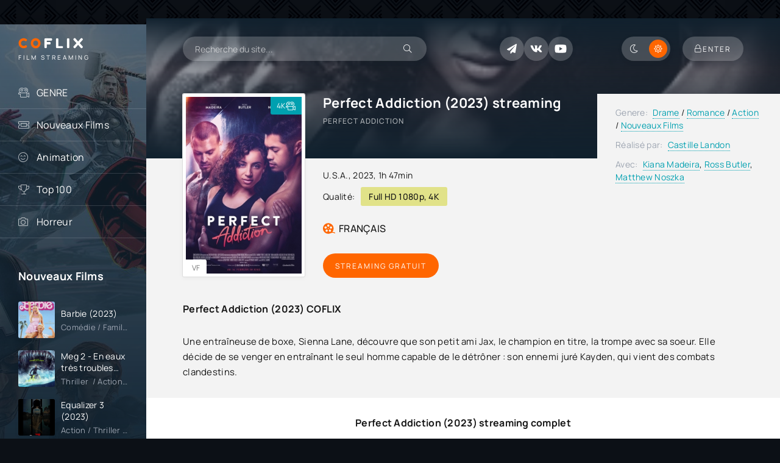

--- FILE ---
content_type: text/html; charset=utf-8
request_url: https://coflix-tv.net/1025-perfect-addiction-2023t.html
body_size: 8005
content:
<!DOCTYPE html>
<html lang="fr-FR">
<head>
	<title>Perfect Addiction (2023) Streaming VF Complet - COFLIX</title>
<meta name="charset" content="utf-8">
<meta name="title" content="Perfect Addiction (2023) Streaming VF Complet - COFLIX">
<meta name="description" content="Regarder le film Perfect Addiction (2023) en streaming VF (VOSTFR) gratuit sans limite de temps sur COFLIX TV. Télécharger Perfect Addiction streaming en français en ligne.">
<meta name="keywords" content="Perfect Addiction (2023) streaming VF, Télécharger Perfect Addiction, Perfect Addiction (2023) COFLIX">
<meta name="generator" content="DataLife Engine (https://dle-news.ru)">
<link rel="canonical" href="https://coflix-tv.net/1025-perfect-addiction-2023t.html">
<link rel="alternate" type="application/rss+xml" title="COFLIX TV  2025  ▷  Voir Film  Streaming VF  Complet Gratuit" href="https://coflix-tv.net/rss.xml">
<link rel="search" type="application/opensearchdescription+xml" title="COFLIX TV  2025  ▷  Voir Film  Streaming VF  Complet Gratuit" href="https://coflix-tv.net/index.php?do=opensearch">
<meta property="twitter:title" content="Perfect Addiction (2023) Streaming VF Complet - COFLIX">
<meta property="twitter:url" content="https://coflix-tv.net/1025-perfect-addiction-2023t.html">
<meta property="twitter:card" content="summary_large_image">
<meta property="twitter:image" content="https://coflix.onl/uploads/posts/2023-07/4673892.jpg">
<meta property="twitter:description" content="Une entraîneuse de boxe, Sienna Lane, découvre que son petit ami Jax, le champion en titre, la trompe avec sa soeur. Elle décide de se venger en entraînant le seul homme capable de le détrôner : son ennemi juré Kayden, qui vient des combats clandestins. 2023 Perfect Addiction Castille Landon Kiana">
<meta property="og:type" content="article">
<meta property="og:site_name" content="COFLIX TV  2025  ▷  Voir Film  Streaming VF  Complet Gratuit">
<meta property="og:title" content="Perfect Addiction (2023) Streaming VF Complet - COFLIX">
<meta property="og:url" content="https://coflix-tv.net/1025-perfect-addiction-2023t.html">
<meta property="og:image" content="https://coflix.onl/uploads/posts/2023-07/4673892.jpg">
<meta property="og:description" content="Une entraîneuse de boxe, Sienna Lane, découvre que son petit ami Jax, le champion en titre, la trompe avec sa soeur. Elle décide de se venger en entraînant le seul homme capable de le détrôner : son ennemi juré Kayden, qui vient des combats clandestins. 2023 Perfect Addiction Castille Landon Kiana">
	<meta name="viewport" content="width=device-width, initial-scale=1.0" />
	<meta name="theme-color" content="#0c1016">
	<link rel="preload" href="/templates/coflix/css/common.css" as="style">
	<link rel="preload" href="/templates/coflix/css/styles.css" as="style">
	<link rel="preload" href="/templates/coflix/css/engine.css" as="style">
	<link rel="preload" href="/templates/coflix/css/fontawesome.css" as="style">
	<link rel="preload" href="/templates/coflix/webfonts/manrope-400.woff2" as="font" type="font/woff2" crossorigin>
	<link rel="preload" href="/templates/coflix/webfonts/manrope-500.woff2" as="font" type="font/woff2" crossorigin>
	<link rel="preload" href="/templates/coflix/webfonts/manrope-700.woff2" as="font" type="font/woff2" crossorigin>
	<link rel="preload" href="/templates/coflix/webfonts/fredoka-one-400.woff2" as="font" type="font/woff2" crossorigin>
    <link rel="preload" href="/templates/coflix/webfonts/fa-light-300.woff2" as="font" type="font/woff2" crossorigin>
	<link rel="shortcut icon" href="/templates/coflix/images/favicon.svg" />
	<link href="/templates/coflix/css/common.css" type="text/css" rel="stylesheet" />
	<link href="/templates/coflix/css/styles.css" type="text/css" rel="stylesheet" />
	<link href="/templates/coflix/css/engine.css" type="text/css" rel="stylesheet" /> 
	<link href="/templates/coflix/css/fontawesome.css" type="text/css" rel="stylesheet" />
    
  <meta name="google-site-verification" content="ED7J1yBRY_wN3kudGOdehSJJVjKtmiPT98QyPpDegr8" />
    <meta name="msvalidate.01" content="325C849BD2507F9B3106D3A06141F4DE" />
</head>

<body id="pmovie">

	<script>
		function switchLight() {
			if (localStorage.getItem('theme') === 'dark') {
				document.querySelector('body').classList.add('dt-is-active');
			} else {
				document.querySelector('body').classList.remove('dt-is-active');
			};
		};
		switchLight();
	</script>	

	<div class="wrapper">

		<div class="wrapper-container wrapper-main">

			<header class="header d-flex jc-space-between ai-center ">
				<a href="/" class="logo header__logo">
					<div class="logo__title"><span>CO</span>FLIX <span></span></div>
					<p class="logo__caption">FILM STREAMING</p>
				</a>
				<div class="header__search">
					<form id="quicksearch" method="post">
						<input type="hidden" name="do" value="search">
						<input type="hidden" name="subaction" value="search">
						<div class="header__search-box">
							<input id="story" name="story" placeholder="Recherche du site..." type="text" autocomplete="off">
							<button type="submit" class="search-btn"><span class="fal fa-search"></span></button>
						</div>
					</form>
				</div>
				
				<div class="soc-channels d-flex jc-flex-end flex-grow-1">
					<a href="#" target="_blank" class="soc-channels__item tlg"></a>
					<a href="#" target="_blank" class="soc-channels__item vk"></a>
					<a href="#" target="_blank" class="soc-channels__item yt"></a>
				</div>
				
				<ul class="theme-toggle" title="Changer la couleur du dessin">
                    	<li><span class="fal fa-moon"></span></li>
                    	<li><span class="fal fa-sun"></span></li>
					
				
				</ul>
				<div class="header__btn btn js-show-login"><span class="fal fa-lock"></span><span>Enter</span></div>
				
				<div class="header__btn-menu d-none js-show-mobile-menu"><span class="fal fa-bars"></span></div>
			</header>

			<!-- END HEADER -->

			<div class="content flex-grow-1 cols d-flex">

				<aside class="col-side">

					<div class="side-block js-this-in-mobile-menu">
						<ul class="side-block__content side-block__menu">
							<li>
								<a href="#">GENRE</a><span class="fal fa-camera-movie"></span>
								<ul class="side-block__menu-hidden anim">
									<li>	<a href="/action/">Action</a></li>
								<li><a href="/animation/">Animation</a></li>
								<li><a href="/arts-martiaux/">Arts Martiaux</a></li>
                              <li>  <a href="/aventure/">Aventure</a></li>
								<li><a href="/biopic/"> Biopic</a></li>
                               <li> <a href="/comedie/">Comédie</a></li>
								<li><a href="/comedie-dramatique/"> Comédie dramatique</a></li>
                                  <li><a href="/comedie-musicale/">Comédie musicale</a>
							</li>
                        <li>
								
								<a href="/divers/"> Divers</a></li>
								<li><a href="/documentaire/"> Documentaire</a></li>
                                	<li><a href="/drame/"> Drame</a></li>
								<li><a href="/epouvante-horreur/">Epouvante-horreur</a></li>
                            	<li><a href="/erotique/"> Erotique</a></li>
								<li><a href="/espionnage/">  Espionnage</a></li>
                                <li>	<a href="/famille/">  Famille</a></li>
                              <li>  <a href="/fantastique/">  Fantastique</a>
							</li>
                        <li><a href="/guerre/">Guerre</a></li>
								<li><a href="/historique/">Historique</a></li>
								<li><a href="/musical/">Musical</a></li>
                                <li>	<a href="/policier/">Policier</a></li>
								<li><a href="/romance/">Romance</a></li>
							<li>	<a href="/science-fiction/">Science fiction</a></li>
                             <li>   <a href="/thriller/"> Thriller</a></li>
							<li>	<a href="/western/">Western</a></li>
								</ul>
							</li>
							<li><a href="/nouveaux-films/">Nouveaux Films</a><span class="fal fa-ticket-alt"></span></li>
						
							<li><a href="/animation/">Animation</a><span class="fal fa-smile-beam"></span></li>
						
							<li><a href="#">Top 100</a><span class="fal fa-trophy"></span></li>
						
							<li><a href="/epouvante-horreur/">Horreur</a><span class="fal fa-camera"></span></li>
                           
						
                
                   
                        
                        
                        </ul>
					</div>

					<div class="side-block">
						<div class="side-block__title">Nouveaux Films</div>
						<div class="side-block__content d-grid-mob">
							<a class="popular d-flex ai-center" href="https://coflix-tv.net/512-barbie-2023.html">
	<div class="popular__img img-fit-cover">
		<img src="https://coflix.onl/uploads/posts/2023-07/thumbs/2420566.jpg" loading="lazy"  rel="nofollow">
	</div>
	<div class="popular__desc flex-grow-1">
		<div class="popular__title line-clamp">Barbie (2023)</div>
		<div class="poster__subtitle ws-nowrap">Comédie / Famille / Nouveaux Films</div>
	</div>
</a><a class="popular d-flex ai-center" href="https://coflix-tv.net/812-en-eaux-tres-troubles-2023.html">
	<div class="popular__img img-fit-cover">
		<img src="https://coflix.onl/uploads/posts/2023-05/thumbs/3814350.jpg" loading="lazy"  rel="nofollow">
	</div>
	<div class="popular__desc flex-grow-1">
		<div class="popular__title line-clamp">Meg 2 - En eaux très troubles (2023)</div>
		<div class="poster__subtitle ws-nowrap">Thriller  / Action / Nouveaux Films</div>
	</div>
</a><a class="popular d-flex ai-center" href="https://coflix-tv.net/816-equalizer-3-2023-hfwwy.html">
	<div class="popular__img img-fit-cover">
		<img src="https://coflix.onl/uploads/posts/2023-05/thumbs/3520213.jpg" loading="lazy"  rel="nofollow">
	</div>
	<div class="popular__desc flex-grow-1">
		<div class="popular__title line-clamp">Equalizer 3 (2023)</div>
		<div class="poster__subtitle ws-nowrap">Action / Thriller  / Nouveaux Films</div>
	</div>
</a><a class="popular d-flex ai-center" href="https://coflix-tv.net/554-wish-2023.html">
	<div class="popular__img img-fit-cover">
		<img src="https://coflix.onl/uploads/posts/2023-11/thumbs/5607521.jpg" loading="lazy"  rel="nofollow">
	</div>
	<div class="popular__desc flex-grow-1">
		<div class="popular__title line-clamp">Wish - Asha et la bonne étoile (2023)</div>
		<div class="poster__subtitle ws-nowrap">Animation / Aventure / Famille / Nouveaux Films</div>
	</div>
</a><a class="popular d-flex ai-center" href="https://coflix-tv.net/547-blue-beetle-2023.html">
	<div class="popular__img img-fit-cover">
		<img src="https://coflix.onl/uploads/posts/2023-02/thumbs/0696232.jpg" loading="lazy"  rel="nofollow">
	</div>
	<div class="popular__desc flex-grow-1">
		<div class="popular__title line-clamp">Blue Beetle (2023)</div>
		<div class="poster__subtitle ws-nowrap">Action / Fantastique / Aventure / Nouveaux Films</div>
	</div>
</a><a class="popular d-flex ai-center" href="https://coflix-tv.net/515-oppenheimer-2023.html">
	<div class="popular__img img-fit-cover">
		<img src="https://coflix.onl/uploads/posts/2023-02/thumbs/3954511.jpg" loading="lazy"  rel="nofollow">
	</div>
	<div class="popular__desc flex-grow-1">
		<div class="popular__title line-clamp">Oppenheimer (2023)</div>
		<div class="poster__subtitle ws-nowrap">Biopic / Historique / Thriller  / Nouveaux Films</div>
	</div>
</a><a class="popular d-flex ai-center" href="https://coflix-tv.net/823-mission-impossible-dead-reckoning-partie-1-2023.html">
	<div class="popular__img img-fit-cover">
		<img src="https://coflix.onl/uploads/posts/2023-05/thumbs/5275001.jpg" loading="lazy"  rel="nofollow">
	</div>
	<div class="popular__desc flex-grow-1">
		<div class="popular__title line-clamp">Mission: Impossible  7 – Dead Reckoning Partie 1 (2023)</div>
		<div class="poster__subtitle ws-nowrap">Action / Espionnage / Nouveaux Films</div>
	</div>
</a><a class="popular d-flex ai-center" href="https://coflix-tv.net/518-the-marvels-2023.html">
	<div class="popular__img img-fit-cover">
		<img src="https://coflix.onl/uploads/posts/2023-11/thumbs/dfpmcpk-cbea76a3-cf8d-4667-82a2-1c370d588d69.png" loading="lazy"  rel="nofollow">
	</div>
	<div class="popular__desc flex-grow-1">
		<div class="popular__title line-clamp">The Marvels (2023)</div>
		<div class="poster__subtitle ws-nowrap">Action / Aventure / Fantastique / Science fiction  / Nouveaux Films</div>
	</div>
</a><a class="popular d-flex ai-center" href="https://coflix-tv.net/575-jeff-panacloc-a-la-poursuite-de-jean-marc-2023.html">
	<div class="popular__img img-fit-cover">
		<img src="https://coflix.onl/uploads/posts/2023-02/thumbs/3537404.jpg" loading="lazy"  rel="nofollow">
	</div>
	<div class="popular__desc flex-grow-1">
		<div class="popular__title line-clamp">Jeff Panacloc - A la poursuite de Jean-Marc (2023)</div>
		<div class="poster__subtitle ws-nowrap">Comédie / Nouveaux Films</div>
	</div>
</a><a class="popular d-flex ai-center" href="https://coflix-tv.net/557-mufasa-the-lion-king-2024w.html">
	<div class="popular__img img-fit-cover">
		<img src="https://coflix.onl/uploads/posts/2024-09/thumbs/6184dba6a594296008e0c71da75bb238.jpg" loading="lazy"  rel="nofollow">
	</div>
	<div class="popular__desc flex-grow-1">
		<div class="popular__title line-clamp">Mufasa: le roi lion (2024)</div>
		<div class="poster__subtitle ws-nowrap">Animation / Comédie musicale / Aventure / Famille</div>
	</div>
</a><a class="popular d-flex ai-center" href="https://coflix-tv.net/561-paw-patrol-2-2023.html">
	<div class="popular__img img-fit-cover">
		<img src="https://coflix.onl/uploads/posts/2023-02/thumbs/4830599.jpg" loading="lazy"  rel="nofollow">
	</div>
	<div class="popular__desc flex-grow-1">
		<div class="popular__title line-clamp">Paw Patrol 2 (2023)</div>
		<div class="poster__subtitle ws-nowrap">Animation / Famille / Aventure / Nouveaux Films</div>
	</div>
</a><a class="popular d-flex ai-center" href="https://coflix-tv.net/568-strays-2023.html">
	<div class="popular__img img-fit-cover">
		<img src="https://coflix.onl/uploads/posts/2023-02/thumbs/2061192.jpg" loading="lazy"  rel="nofollow">
	</div>
	<div class="popular__desc flex-grow-1">
		<div class="popular__title line-clamp">Strays (2023)</div>
		<div class="poster__subtitle ws-nowrap">Comédie / Aventure / Nouveaux Films</div>
	</div>
</a><a class="popular d-flex ai-center" href="https://coflix-tv.net/558-chevalier-2023.html">
	<div class="popular__img img-fit-cover">
		<img src="https://coflix.onl/uploads/posts/2023-02/thumbs/2615851.jpg" loading="lazy"  rel="nofollow">
	</div>
	<div class="popular__desc flex-grow-1">
		<div class="popular__title line-clamp">Chevalier (2023)</div>
		<div class="poster__subtitle ws-nowrap">Biopic / Historique / Drame / Nouveaux Films</div>
	</div>
</a><a class="popular d-flex ai-center" href="https://coflix-tv.net/628-just-super-2023.html">
	<div class="popular__img img-fit-cover">
		<img src="https://coflix.onl/uploads/posts/2023-02/thumbs/4463764.jpg" loading="lazy"  rel="nofollow">
	</div>
	<div class="popular__desc flex-grow-1">
		<div class="popular__title line-clamp">Just Super (2023)</div>
		<div class="poster__subtitle ws-nowrap">Animation / Aventure / Famille / Nouveaux Films</div>
	</div>
</a>
						</div>
					</div>

				
				</aside>

				<!-- END COL SIDE -->

				<main class="col-main flex-grow-1">

					

					
					
					
					<div class="page-padding">
						
						<div id="dle-content"><article class="page ignore-select pmovie">

	<div class="page__subcols js-bg-poster" data-imgbg="https://coflix.onl/uploads/posts/2023-07/thumbs/4673892.jpg"  rel="nofollow">
	

		<header class="page__subcol-header">
			<h1>Perfect Addiction (2023) streaming</h1>
			<div class="pmovie__original-title">Perfect Addiction</div>
			<div class="pmovie__ratings d-flex ai-center">
			
			
			<br><br>
			</div>
		</header>

		<!-- END PAGE SUBCOL HEADER -->
		
		<header class="page__subcol-meta">
			<div class="pmovie__year"><a href="https://coflix-tv.net/xfsearch/country/u.s.a./">U.S.A.</a>, <a href="https://coflix-tv.net/xfsearch/year/2023/">2023</a>, 1h 47min</div>
			<div class="pmovie__quality d-flex ai-center"><span>Qualité:</span><div>Full HD 1080p, 4K</div></div>
			<div class="pmovie__ext-ratings d-flex ai-center">
				
				<div class="pmovie__ext-rating pmovie__ext-rating--kp">FRANÇAIS</div>
			</div>
		</header>

		<!-- END PAGE SUBCOL META -->

		<div class="page__subcol-side">
			<div class="pmovie__poster img-fit-cover">
				<img src="https://coflix.onl/uploads/posts/2023-07/thumbs/4673892.jpg"  rel="nofollow" loading="lazy">
			<div class="poster__label anim"><span>4K</span><div class="fal fa-camera-movie"></div></div>
			
        		<div class="poster__series">VF</div>
			</div>
		</div>

		<!-- END PAGE SUBCOL SIDE -->

		<div class="page__subcol-ctrl">
			<div class="bslide__btns d-flex icon-at-right">
				<button class="bslide__btn-watch js-scroll-to">Streaming Gratuit</button>
		
				
			</div>
		</div>

		<!-- END PAGE SUBCOL CTRL -->

		<ul class="page__subcol-info pmovie__header-list">
            <li><span>Genere:</span> <a href="https://coflix-tv.net/drame/">Drame</a> / <a href="https://coflix-tv.net/romance/">Romance</a> / <a href="https://coflix-tv.net/action/">Action</a> / <a href="https://coflix-tv.net/nouveaux-films/">Nouveaux Films</a></li>
			<li><span>Réalisé par:</span> <a href="https://coflix-tv.net/xfsearch/director/castille%20landon/">Castille Landon</a></li>
			
			<li><span>Avec:</span> <a href="https://coflix-tv.net/xfsearch/actors/kiana%20madeira/">Kiana Madeira</a>, <a href="https://coflix-tv.net/xfsearch/actors/ross%20butler/">Ross Butler</a>, <a href="https://coflix-tv.net/xfsearch/actors/matthew%20noszka/">Matthew Noszka</a></li>
			
		</ul>

		<!-- END PAGE SUBCOL INFO -->

		<h2 class="page__subtitle">Perfect Addiction (2023) COFLIX</h2>
		<div class="page__text full-text clearfix"><p>Une entraîneuse de boxe, Sienna Lane, découvre que son petit ami Jax, le champion en titre, la trompe avec sa soeur. Elle décide de se venger en entraînant le seul homme capable de le détrôner : son ennemi juré Kayden, qui vient des combats clandestins.</p></div>

	</div>

	<!-- END PAGE SUBCOLS -->

	<h3 class="page__subtitle tac">Perfect Addiction (2023) streaming complet</h3>
	
	<div class="pmovie__player tabs-block">
		<div class="pmovie__player-controls d-flex ai-center">
			<div class="tabs-block__select d-flex flex-grow-1">
				<span>STREAMING GRATUIT</span> 
				<span>BANDE ANNONCE</span>
			</div>
		</div>
		<div class="tabs-block__content video-inside video-responsive">
				<iframe width="560" height="315" src="https://www.youtube.com/embed/cdDSz3-MbcY" title="YouTube video player" frameborder="0" allow="accelerometer; autoplay; clipboard-write; encrypted-media; gyroscope; picture-in-picture" allowfullscreen></iframe>
		</div>
		<div class="tabs-block__content d-none video-inside video-responsive">
				<iframe width="560" height="315" src="https://www.youtube.com/embed/cdDSz3-MbcY" title="YouTube video player" frameborder="0" allow="accelerometer; autoplay; clipboard-write; encrypted-media; gyroscope; picture-in-picture" allowfullscreen></iframe>
		</div>
		
		<div class="pmovie__player-bottom d-flex ai-center">
			<div class="pmovie__share d-flex ai-center flex-grow-1">
				<div class="pmovie__share-caption">Racontez votre expérience à vos amis :</div>
				<div class="ya-share2" data-services="vkontakte,facebook,odnoklassniki,viber,whatsapp,telegram" data-counter="ig"></div>
			</div>
		
			
			</div>
		</div>
	
	


	
	
	<section class="sect pmovie__related">
		<h4 class="sect__title sect__header">Regardez plus de films :</h4>
		<div class="sect__content d-grid">
			<a class="poster grid-item d-flex fd-column has-overlay" href="https://coflix-tv.net/68-the-northman-2022.html">
    <div class="poster__img img-responsive img-responsive--portrait img-fit-cover anim">
        <img src="https://coflix.onl/uploads/posts/2023-01/thumbs/5016474.jpg" loading="lazy"  rel="nofollow">
        <div class="poster__series">4K</div>
   
        <div class="poster__btn-info anim pi-center js-show-info"><div class="fal fa-info-circle"></div></div>
        <div class="has-overlay__icon anim pi-center"><div class="fal fa-play pi-center"></div></div>
    </div>
    <div class="poster__desc">
        <h4 class="poster__title ws-nowrap">The Northman (2022)</h4>
        <div class="poster__subtitle d-flex ai-center">
           
        </div>
    </div>
</a><a class="poster grid-item d-flex fd-column has-overlay" href="https://coflix-tv.net/511-magic-mike-derniere-danse-2023.html">
    <div class="poster__img img-responsive img-responsive--portrait img-fit-cover anim">
        <img src="https://coflix.onl/uploads/posts/2023-02/thumbs/2084448.jpg" loading="lazy"  rel="nofollow">
        <div class="poster__series">4K</div>
   
        <div class="poster__btn-info anim pi-center js-show-info"><div class="fal fa-info-circle"></div></div>
        <div class="has-overlay__icon anim pi-center"><div class="fal fa-play pi-center"></div></div>
    </div>
    <div class="poster__desc">
        <h4 class="poster__title ws-nowrap">Magic Mike : dernière danse (2023)</h4>
        <div class="poster__subtitle d-flex ai-center">
           
        </div>
    </div>
</a><a class="poster grid-item d-flex fd-column has-overlay" href="https://coflix-tv.net/219-sous-emprise-2022.html">
    <div class="poster__img img-responsive img-responsive--portrait img-fit-cover anim">
        <img src="https://coflix.onl/uploads/posts/2023-01/thumbs/2627916.jpg" loading="lazy"  rel="nofollow">
        <div class="poster__series">4K</div>
   
        <div class="poster__btn-info anim pi-center js-show-info"><div class="fal fa-info-circle"></div></div>
        <div class="has-overlay__icon anim pi-center"><div class="fal fa-play pi-center"></div></div>
    </div>
    <div class="poster__desc">
        <h4 class="poster__title ws-nowrap">Sous emprise (2022)</h4>
        <div class="poster__subtitle d-flex ai-center">
           
        </div>
    </div>
</a><a class="poster grid-item d-flex fd-column has-overlay" href="https://coflix-tv.net/1024-tout-a-fait-son-style-2023.html">
    <div class="poster__img img-responsive img-responsive--portrait img-fit-cover anim">
        <img src="https://coflix.onl/uploads/posts/2023-07/thumbs/2561098.jpg" loading="lazy"  rel="nofollow">
        <div class="poster__series">4K</div>
   
        <div class="poster__btn-info anim pi-center js-show-info"><div class="fal fa-info-circle"></div></div>
        <div class="has-overlay__icon anim pi-center"><div class="fal fa-play pi-center"></div></div>
    </div>
    <div class="poster__desc">
        <h4 class="poster__title ws-nowrap">Tout à fait son style (2023)</h4>
        <div class="poster__subtitle d-flex ai-center">
           
        </div>
    </div>
</a>
		</div>
	</section>
		


</article>
<div id="dle-ajax-comments"></div>
<form  method="post" name="dle-comments-form" id="dle-comments-form" >
		<input type="hidden" name="subaction" value="addcomment">
		<input type="hidden" name="post_id" id="post_id" value="1025"><input type="hidden" name="user_hash" value="5a79f733ffc8e23663e342b1d859a6c49627e46d"></form></div>
						<div class="speedbar ws-nowrap">	<a href="https://coflix-tv.net/">COFLIX</a> » <a href="https://coflix-tv.net/drame/">Drame</a> » Perfect Addiction (2023) COFLIX
</div>
					</div>
					

					

					

				</main>
				
				<!-- END COL MAIN -->

			</div>

			<!-- END CONTENT -->

			<footer class="footer d-flex ai-center">
				<div class="footer__text flex-grow-1">
					© 2023 "coflix-tv.net" Film streaming VF Complet Gratuit.
					<br>
				</div>
				
				<a href="/" class="footer__btn btn">COFLIX</a>
				<div class="footer__counter">
				
				</div>
			</footer>

			<!-- END FOOTER -->

		</div>

		<!-- END WRAPPER-MAIN -->

	</div>

	<!-- END WRAPPER -->

	

<div class="login login--not-logged d-none">
	<div class="login__header d-flex jc-space-between ai-center">
		<div class="login__title stretch-free-width ws-nowrap">Enter</div>
		<div class="login__close"><span class="fal fa-times"></span></div>
	</div>
	<form method="post">
	<div class="login__content">
		<div class="login__row">
			<div class="login__caption">login:</div>
			<div class="login__input"><input type="text" name="login_name" id="login_name" placeholder="login"/></div>
			<span class="fal fa-user"></span>
		</div>
		<div class="login__row">
		
			<div class="login__input"><input type="password" name="login_password" id="login_password" placeholder="password" /></div>
			<span class="fal fa-lock"></span>
		</div>
		<label class="login__row checkbox" for="login_not_save">
		
		
		</label>
		<div class="login__row">
			<button onclick="submit();" type="submit" title="Enter">Enter</button>
			<input name="login" type="hidden" id="login" value="submit" />
		</div>
	</div>
	<div class="login__social">
	
		<div class="login__social-btns">
		
		</div>
	</div>
	</form>
</div>

	
<script src="/engine/classes/min/index.php?g=general3&amp;v=17bfc"></script>
<script src="/engine/classes/min/index.php?f=engine/classes/js/jqueryui3.js,engine/classes/js/dle_js.js,engine/editor/jscripts/tiny_mce/tinymce.min.js&amp;v=17bfc" defer></script>
<script type="application/ld+json">{"@context":"https://schema.org","@graph":[{"@type":"BreadcrumbList","@context":"https://schema.org/","itemListElement":[{"@type":"ListItem","position":1,"item":{"@id":"https://coflix-tv.net/","name":"COFLIX"}},{"@type":"ListItem","position":2,"item":{"@id":"https://coflix-tv.net/drame/","name":"Drame"}},{"@type":"ListItem","position":3,"item":{"@id":"https://coflix-tv.net/1025-perfect-addiction-2023t.html","name":"Perfect Addiction (2023)"}}]}]}</script>
	<script src="/templates/coflix/js/libs.js"></script>
	<script>
<!--
var dle_root       = '/';
var dle_admin      = '';
var dle_login_hash = '5a79f733ffc8e23663e342b1d859a6c49627e46d';
var dle_group      = 5;
var dle_skin       = 'coflix';
var dle_wysiwyg    = '2';
var quick_wysiwyg  = '2';
var dle_min_search = '4';
var dle_act_lang   = ["Yes", "No", "Enter", "Cancel", "Save", "Delete", "Loading. Please, wait..."];
var menu_short     = 'Quick edit';
var menu_full      = 'Full edit';
var menu_profile   = 'View profile';
var menu_send      = 'Send message';
var menu_uedit     = 'Admin Center';
var dle_info       = 'Information';
var dle_confirm    = 'Confirm';
var dle_prompt     = 'Enter the information';
var dle_req_field  = ["Fill the name field", "Fill the message field", "Fill the field with the subject of the message"];
var dle_del_agree  = 'Are you sure you want to delete it? This action cannot be undone';
var dle_spam_agree = 'Are you sure you want to mark the user as a spammer? This will remove all his comments';
var dle_c_title    = 'Send a complaint';
var dle_complaint  = 'Enter the text of your complaint to the Administration:';
var dle_mail       = 'Your e-mail:';
var dle_big_text   = 'Highlighted section of text is too large.';
var dle_orfo_title = 'Enter a comment to the detected error on the page for Administration ';
var dle_p_send     = 'Send';
var dle_p_send_ok  = 'Notification has been sent successfully ';
var dle_save_ok    = 'Changes are saved successfully. Refresh the page?';
var dle_reply_title= 'Reply to the comment';
var dle_tree_comm  = '0';
var dle_del_news   = 'Delete article';
var dle_sub_agree  = 'Do you really want to subscribe to this article’s comments?';
var dle_unsub_agree  = 'Do you really want to unsubscribe from comments on this publication?';
var dle_captcha_type  = '0';
var dle_share_interesting  = ["Share a link to the selected text", "Twitter", "Facebook", "Вконтакте", "Direct Link:", "Right-click and select «Copy Link»"];
var DLEPlayerLang     = {prev: 'Previous',next: 'Next',play: 'Play',pause: 'Pause',mute: 'Mute', unmute: 'Unmute', settings: 'Settings', enterFullscreen: 'Enable full screen mode', exitFullscreen: 'Disable full screen mode', speed: 'Speed', normal: 'Normal', quality: 'Quality', pip: 'PiP mode'};
var allow_dle_delete_news   = false;
var dle_search_delay   = false;
var dle_search_value   = '';
jQuery(function($){
					setTimeout(function() {
						$.get(dle_root + "engine/ajax/controller.php?mod=adminfunction", { 'id': '1025', action: 'newsread', user_hash: dle_login_hash });
					}, 5000);

	
	
	tinyMCE.baseURL = dle_root + 'engine/editor/jscripts/tiny_mce';
	tinyMCE.suffix = '.min';

	tinymce.init({
		selector: 'textarea#comments',
		language : "en",
		element_format : 'html',
		width : "100%",
		height : 260,

		deprecation_warnings: false,
		promotion: false,
		cache_suffix: '?v=17bfc',
		
		plugins: "link image lists quickbars dlebutton codesample",
		
		draggable_modal: true,
		toolbar_mode: 'floating',
		contextmenu: false,
		relative_urls : false,
		convert_urls : false,
		remove_script_host : false,
		browser_spellcheck: true,
		extended_valid_elements : "div[align|style|class|contenteditable],span[id|align|style|class|contenteditable],b/strong,i/em,u,s,p[align|style|class|contenteditable],pre[class],code",
		quickbars_insert_toolbar: '',
		quickbars_selection_toolbar: 'bold italic underline | dlequote dlespoiler dlehide',
		
	    formats: {
	      bold: {inline: 'b'},
	      italic: {inline: 'i'},
	      underline: {inline: 'u', exact : true},
	      strikethrough: {inline: 's', exact : true}
	    },
		
		paste_as_text: true,
		elementpath: false,
		branding: false,
		
		dle_root : dle_root,
		dle_upload_area : "comments",
		dle_upload_user : "",
		dle_upload_news : "0",
		
		menubar: false,
		link_default_target: '_blank',
		editable_class: 'contenteditable',
		noneditable_class: 'noncontenteditable',
		image_dimensions: false,
		paste_data_images: false,

		
		toolbar: "bold italic underline | alignleft aligncenter alignright | bullist numlist | dleemo link dleleech  | dlequote codesample dlespoiler dlehide",
		
		mobile: {
			toolbar_mode: "sliding",
			toolbar: "bold italic underline | alignleft aligncenter alignright | bullist numlist | link dleleech  dlequote dlespoiler dlehide",
			
		},
		
		content_css : dle_root + "engine/editor/css/content.css"

	});
				$('#dle-comments-form').submit(function() {
					if( $('#comments-image-uploader').data('files') == 'selected' ) {
						$('#comments-image-uploader').plupload('start');
					} else {
						doAddComments();
					}
					return false;
				});
FastSearch();
});
//-->
</script>
    
<!-- Yandex.Metrika counter -->
<script type="text/javascript" >
   (function(m,e,t,r,i,k,a){m[i]=m[i]||function(){(m[i].a=m[i].a||[]).push(arguments)};
   m[i].l=1*new Date();
   for (var j = 0; j < document.scripts.length; j++) {if (document.scripts[j].src === r) { return; }}
   k=e.createElement(t),a=e.getElementsByTagName(t)[0],k.async=1,k.src=r,a.parentNode.insertBefore(k,a)})
   (window, document, "script", "https://mc.yandex.ru/metrika/tag.js", "ym");

   ym(94068187, "init", {
        clickmap:true,
        trackLinks:true,
        accurateTrackBounce:true
   });
</script>
<noscript><div><img src="https://mc.yandex.ru/watch/94068187" style="position:absolute; left:-9999px;" alt="" /></div></noscript>
<!-- /Yandex.Metrika counter -->
    
<script defer src="https://static.cloudflareinsights.com/beacon.min.js/vcd15cbe7772f49c399c6a5babf22c1241717689176015" integrity="sha512-ZpsOmlRQV6y907TI0dKBHq9Md29nnaEIPlkf84rnaERnq6zvWvPUqr2ft8M1aS28oN72PdrCzSjY4U6VaAw1EQ==" data-cf-beacon='{"version":"2024.11.0","token":"f6324d88c57f4fc4a1ec35f8cd06a98a","r":1,"server_timing":{"name":{"cfCacheStatus":true,"cfEdge":true,"cfExtPri":true,"cfL4":true,"cfOrigin":true,"cfSpeedBrain":true},"location_startswith":null}}' crossorigin="anonymous"></script>
</body>
</html>

<!-- DataLife Engine Copyright SoftNews Media Group (http://dle-news.ru) -->
